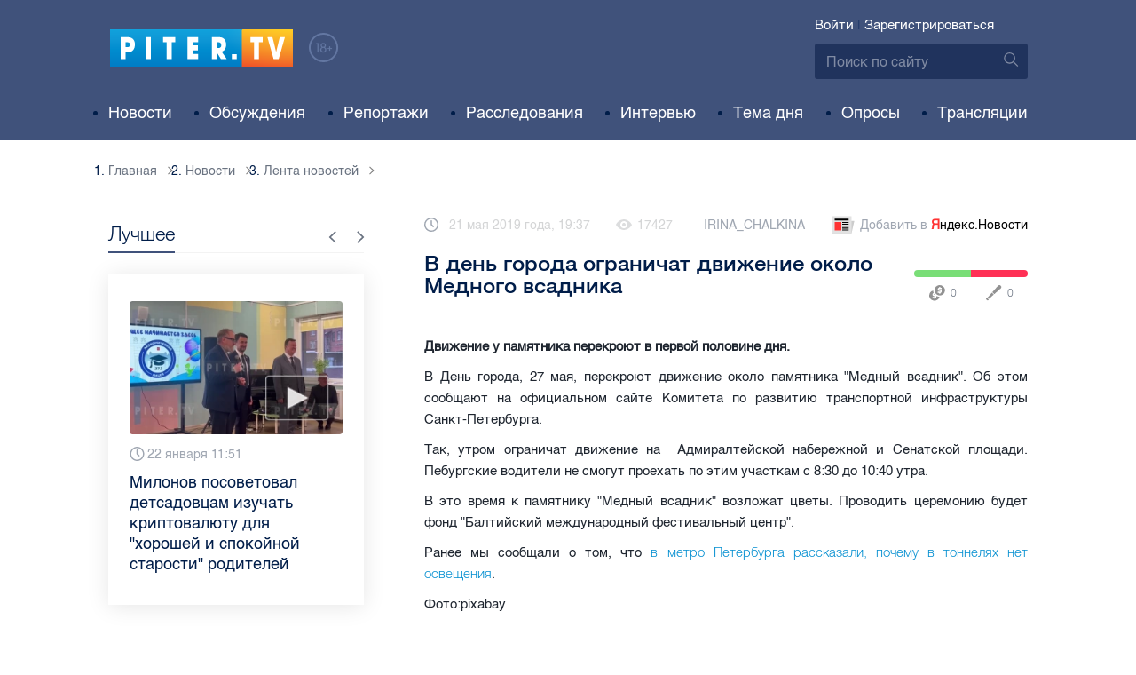

--- FILE ---
content_type: text/html; charset=UTF-8
request_url: https://piter.tv/event/V_den_goroda_ogranichat_dvizhenie_okolo_Mednogo_vsadnika_/
body_size: 12066
content:





<!DOCTYPE html>
<html lang="ru">
<head>
	<meta charset="utf-8">
	<meta http-equiv="X-UA-Compatible" content="IE=edge">
	<meta property="og:site_name" content="PITER TV">
	<meta name="viewport" content="width=device-width, initial-scale=1, maximum-scale=1, minimal-ui">
	<meta name="imagetoolbar" content="no">
	<meta name="msthemecompatible" content="no">
	<meta name="cleartype" content="on">
	<meta name="HandheldFriendly" content="True">
	<meta name="format-detection" content="telephone=no">
	<meta name="format-detection" content="address=no">
	<meta name="google" value="notranslate">
	<meta name="theme-color" content="#ffffff">
	<meta name="mobile-web-app-capable" content="yes">
	<meta name="yandex-verification" content="1cc0f06881696cf5" />
	<meta name="description" content="Движение у памятника перекроют в первой половине дня.
" />
	<meta name="keywords" content="день гороода спб, медный всадник, ограничения движения" />
	<link rel="canonical" href="https://piter.tv/event/V_den_goroda_ogranichat_dvizhenie_okolo_Mednogo_vsadnika_/"/>
<meta property="og:title" content="В день города ограничат движение около Медного всадника" />

<meta property="og:url" content="https://piter.tv/event/V_den_goroda_ogranichat_dvizhenie_okolo_Mednogo_vsadnika_/" />

<meta property="og:image" content="http://static.piter.tv/img/news_default_small.png" />

<meta property="og:image:secure_url" content="https://static.piter.tv/img/news_default_small.png" />

<meta property="og:description" content="Движение у памятника перекроют в первой половине дня.
" />

<meta property="ya:ovs:content_id" content="https://piter.tv/event/V_den_goroda_ogranichat_dvizhenie_okolo_Mednogo_vsadnika_/" />

<meta property="ya:ovs:category" content="Автомобильные новости,Лента новостей,Общество,Новости СПб" />

<meta property="og:type" content="article" />


	<title>В день города ограничат движение около Медного всадника</title>

	<link href="https://static.piter.tv/ptv2/assets/styles/app.min_6468.css" rel="stylesheet">
	

	<link rel="preload" href="https://static.piter.tv/ptv2/assets/fonts/subset-HelveticaRegular-Regular.woff2" as="font" crossorigin="anonymous" />
	<link rel="preload" href="https://static.piter.tv/ptv2/assets/fonts/hinted-subset-HelveticaLight-Regular.woff2" as="font" crossorigin="anonymous" />
	<link rel="preload" href="https://static.piter.tv/ptv2/assets/fonts/hinted-subset-HelveticaNeue-Medium.woff2" as="font" crossorigin="anonymous" />


	<link rel="alternate" type="application/rss+xml" title="RSS" href="https://piter.tv/rss/" />
	<link rel="shortcut icon" href="https://piter.tv/favicon_piter.ico" type="image/x-icon" />
	<link rel="icon" href="https://piter.tv/favicon_piter.ico" type="image/x-icon" />

	<script type="text/javascript">
        window.CKEDITOR_BASEPATH = 'https://static.piter.tv/libs/ckeditor/';
        window.staticServer = 'https://static3.piter.tv';
		window.delayInitialization = [];
        window.scriptsLoaded = [];

        window.awaitImport = async function(scripts) {
            if (scripts.length) {
                let promise = new Promise(function (resolve, reject) {
                    resolve(1);
				});
                for (var i = 0; i < scripts.length; i++) {
                    const scriptPath = scripts[i];
                    if (scriptsLoaded.indexOf(scriptPath) !== -1) {
                        continue;
					}
                    scriptsLoaded.push(scriptPath);

                    promise = promise.then(function(result) {
                        return new Promise(function (resolve, reject) {
                            const script = document.createElement('script');
                            script.src = scriptPath;

                            let loaded = false;
                            script.onload = script.onerror = function() {
                                if ( ! loaded) {
                                    loaded = true;
                                    resolve(1);
                                }
                            };
                            script.onreadystatechange = function() {
                                var self = this;
                                if (this.readyState == "complete" || this.readyState == "loaded") {
                                    setTimeout(function() {
                                        self.onload();
                                    }, 0);
                                }
                            };

                            document.body.appendChild(script);
						})
					});
                }

                let result = await promise;
            }
        };
	</script>

	<script type="text/javascript">new Image().src = "//counter.yadro.ru/hit?r" + escape(document.referrer) + ((typeof(screen)=="undefined")?"" : ";s"+screen.width+"*"+screen.height+"*" + (screen.colorDepth?screen.colorDepth:screen.pixelDepth)) + ";u"+escape(document.URL) +  ";" +Math.random();</script>
	<script type="text/javascript" src="//www.gstatic.com/firebasejs/3.6.8/firebase.js"></script>

	
<script>
	window.userSubscriptionInfo = {isLogged : 0, isGranted : 0, isSubscribedNews : 0, isSubscribedComments : 0, isSubscribedProject : 0}
</script>


	<script>window.yaContextCb = window.yaContextCb || []</script>
	<script src="https://yandex.ru/ads/system/context.js" async></script>
</head>

<body class="page page_article" itemscope itemtype="http://schema.org/NewsArticle">




<header class="header">
	<div class="header__top">
		<div class="header__in">
			<div class="header__logo-w">
				<a href="https://piter.tv" class="header__logo logo">
					<img src="https://static.piter.tv/ptv2/assets/images/general/logo.png?1" alt="Piter.tv" />
				</a>
				<img class="header__18plus" src="https://static.piter.tv/ptv2/assets/images/general/18ptv.png" alt="18+" />
			</div>
			

			<div class="header__control">
				
<div class="header__auth">
	<svg class="header__auth-icon"><use xlink:href="https://piter.tv/static/ptv2/assets/images/icon.svg#icon_auth-icon"></use></svg>
	<a href="https://piter.tv/login/" onclick="sendRequest('',{'action':'fe_login_form'});return false;" class="header__auth-link header__auth-link_enter">Войти</a>
	<span class="header__auth-sep">|</span>
	<a href="#" onclick="sendRequest('',{'action':'registration','ajax':1}); return false;" class="header__auth-link header__auth-link_reg">Зарегистрироваться</a>
</div>

				<div class="search-form header__search">
					<form action="https://piter.tv/search_result/" method="get" class="search-form__w">
						<input type="text" value="" placeholder="Поиск по сайту" name="query" class="search-form__input" />
						<button type="submit" class="search-form__submit">
							<svg class="search-form__submit-icon"><use xlink:href="https://piter.tv/static/ptv2/assets/images/icon.svg#icon_search-icon"></use></svg>
						</button>
					</form>
				</div>
			</div>
		</div>
	</div>
	<div class="header__body">
		<div class="header__in">
			<nav class="header__nav nav nav_main">
				<ul id="main-nav" class="nav__list initial">
					
<li class="nav__item ">
	<a href="https://piter.tv/news/60/" title="Новости" class="nav__link">Новости</a>
</li>

					
<li class="nav__item first">
	<a href="https://piter.tv/forum/" title="Обсуждение актуальных событий" class="nav__link">Обсуждения</a>
</li>

					
<li class="nav__item ">
	<a href="https://piter.tv/news/3873/" title="Репортажи" class="nav__link">Репортажи</a>
</li>

					
<li class="nav__item ">
	<a href="https://piter.tv/channel/668/" title="Расследования" class="nav__link">Расследования</a>
</li>

					
<li class="nav__item ">
	<a href="https://piter.tv/news/3741/" title="Интервью" class="nav__link">Интервью</a>
</li>

					
<li class="nav__item ">
	<a href="https://piter.tv/news/3874/" title="Тема дня" class="nav__link">Тема дня</a>
</li>

					
<li class="nav__item first">
	<a href="https://piter.tv/polls/" title="Архив опросов посетителей" class="nav__link">Опросы</a>
</li>

					
<li class="nav__item first">
	<a href="https://piter.tv/conference_catalog/" title="Прямые трансляции на канале ПитерТВ" class="nav__link">Трансляции</a>
</li>

					<li data-width="10" class="nav__item nav__item_more">
						<a class="nav__link">Еще
							<svg class="nav__more-icon"><use xlink:href="https://piter.tv/static/ptv2/assets/images/icon.svg#icon_arrow-down"></use></svg>
						</a>
						<ul></ul>
					</li>
				</ul>
			</nav>
		</div>
	</div>
</header>



<main class="main" role="main">
	




    <div class="main__in">
        <div class="main__breadcrumbs">
            
	<div class="breadcrumbs">
		<ol itemscope="" itemtype="http://schema.org/BreadcrumbList" class="breadcrumbs__list">
			<li itemprop="itemListElement" itemscope="" itemtype="http://schema.org/ListItem" class="breadcrumbs__item">
				<a itemscope="" itemtype="http://schema.org/Thing" itemprop="item" href="https://piter.tv" class="breadcrumbs__link">
					<span itemprop="name">Главная</span><svg class="breadcrumbs__icon"><use xlink:href="https://piter.tv/static/ptv2/assets/images/icon.svg#icon_arrow-right"></use></svg>
				</a>
				<meta itemprop="position" content="1" />
			</li>


	<li itemprop="itemListElement" itemscope="" itemtype="http://schema.org/ListItem" class="breadcrumbs__item breadcrumbs__item_hide">
		<a itemscope="" itemtype="http://schema.org/Thing" itemprop="item" href="https://piter.tv/news/"	class="breadcrumbs__link">
			<span itemprop="name">Новости</span><svg class="breadcrumbs__icon"><use xlink:href="https://piter.tv/static/ptv2/assets/images/icon.svg#icon_arrow-right"></use></svg>
		</a>
		<meta itemprop="position" content="2" />
	</li>

	<li itemprop="itemListElement" itemscope="" itemtype="http://schema.org/ListItem" class="breadcrumbs__item breadcrumbs__item_hide">
		<a itemscope="" itemtype="http://schema.org/Thing" itemprop="item" href="https://piter.tv/news/60/"	class="breadcrumbs__link">
			<span itemprop="name">Лента новостей</span><svg class="breadcrumbs__icon"><use xlink:href="https://piter.tv/static/ptv2/assets/images/icon.svg#icon_arrow-right"></use></svg>
		</a>
		<meta itemprop="position" content="3" />
	</li>

		</ol>
	</div>

        </div>
        <div class="main__w main__w_3 main__w_3_has_topnews">
            <div class="content main__content main__content_middle main__content">
                <div id="articles-loading-container" class="articles-loading-container">
                    <article id="articlefull" class="article" data-next-article-url="/event/Remont_peterburgskih_dorog_vklyuchili_v_federalnuyu_programmu/" data-essence-id="44" data-entity-id="242881">
						
                        

                        <div class="article__meta">
                            <div class="article__date">
                                <svg class="article__date-icon"><use xlink:href="https://piter.tv/static/ptv2/assets/images/icon.svg#icon_date-icon"></use></svg>21 мая 2019 года, 19:37
                            </div>
                            <div class="article__views" title="просмотров">
                                <svg class="article__views-icon"><use xlink:href="https://piter.tv/static/ptv2/assets/images/icon.svg#icon_views-icon"></use></svg>17427
                            </div>
                            <a href="https://piter.tv/user/IRINA_CHALKINA/" class="article__author">IRINA_CHALKINA</a>

                            
                            
<a href="https://yandex.ru/news/?favid=18694" target="_blank" rel="nofollow" class="article__yandex_news"><svg class="article__yandex_news-icon"><use xlink:href="https://piter.tv/static/ptv2/assets/images/icon.svg#icon_yandex-news"></use></svg>Добавить в <span>Я</span><span>ндекс.Новости</span></a>

                        </div>

                        <header class="article__header">
                            <h1 class="article__title">В день города ограничат движение около Медного всадника</h1>
                            
	<div class="article__rating" id="rc_44_242881" title="Рейтинг: 0. Голосов: 0" data-share-pos="50" data-share-neg="50">
		<div class="article__rating-bar">
			<div class="article__rating-bar-line article__rating-bar-line__positive" style="width: 50%;"></div>
			<div class="article__rating-bar-line article__rating-bar-line__negative" style="width: 50%;"></div>
		</div>
		<a href="#" class="article__rating-button article__rating-plus" title="Нравится" onclick="sendRequest('',{'action':'entity_rater','opinion':'1','ajax':'1','essence_id':'44','entity_id':'242881'}); return false;"><svg class="article__rating-icon"><use xlink:href="https://piter.tv/static/ptv2/assets/images/icon.svg#icon_rating-plus"></use></svg>0</a>
		<a href="#" class="article__rating-button article__rating-minus" title="Не нравится" onclick="sendRequest('',{'action':'entity_rater','opinion':'0','ajax':'1','essence_id':'44','entity_id':'242881'}); return false;"><svg class="article__rating-icon"><use xlink:href="https://piter.tv/static/ptv2/assets/images/icon.svg#icon_rating-minus"></use></svg>0</a>
	</div>

                        </header>


                        <div class="article__entry article-full">
                            <p><strong itemprop="headline description">Движение у памятника перекроют в первой половине дня.
</strong></p>
                            <div itemprop="articleBody" id="articleBody" class="js-mediator-article">
                                <p style="text-align: justify;">В День города, 27 мая, перекроют движение около памятника &quot;Медный всадник&quot;. Об этом сообщают на официальном сайте&nbsp;Комитета&nbsp;по развитию транспортной инфраструктуры Санкт-Петербурга.</p>

<p style="text-align: justify;">Так,&nbsp;утром&nbsp;ограничат движение на&nbsp;&nbsp;Адмиралтейской набережной&nbsp;и Сенатской&nbsp;площади. Пебургские водители не смогут проехать по этим участкам&nbsp;с 8:30 до 10:40 утра.</p>

<p style="text-align: justify;">В это время к памятнику &quot;Медный всадник&quot; возложат цветы.&nbsp;Проводить церемонию будет фонд &quot;Балтийский международный фестивальный центр&quot;.&nbsp;</p>

<p style="text-align: justify;">Ранее мы сообщали о том, что <a href="https://piter.tv/event/V_metro_Peterburga_rasskazali_pochemu_v_tonnelyah_net_osvescheniya/">в метро Петербурга рассказали, почему в тоннелях нет освещения</a>.</p>

<p style="text-align: justify;">Фото:pixabay</p>

                            </div>
                        </div>
                        <div class="article__bottom">
                            <div class="article__bottom__row">
                                <span class="article__bottom-title">Теги:</span>
                                <span itemprop="keywords"><a class="article__tags" href='/search_result/?query=%D0%B4%D0%B5%D0%BD%D1%8C+%D0%B3%D0%BE%D1%80%D0%BE%D0%BE%D0%B4%D0%B0+%D1%81%D0%BF%D0%B1'>день гороода спб</a>, <a class="article__tags" href='/search_result/?query=%D0%BC%D0%B5%D0%B4%D0%BD%D1%8B%D0%B9+%D0%B2%D1%81%D0%B0%D0%B4%D0%BD%D0%B8%D0%BA'>медный всадник</a>, <a class="article__tags" href='/search_result/?query=%D0%BE%D0%B3%D1%80%D0%B0%D0%BD%D0%B8%D1%87%D0%B5%D0%BD%D0%B8%D1%8F+%D0%B4%D0%B2%D0%B8%D0%B6%D0%B5%D0%BD%D0%B8%D1%8F'>ограничения движения</a></span>
                            </div>
                            
	<div class="article__bottom__row">
		<span class="article__bottom-title">Категории:</span>
	<a class="article__tags" href="https://piter.tv/news/60/" title="Лента новостей">Лента новостей</a>,

	<a class="article__tags" href="https://piter.tv/news/novosti_spb/" title="Новости СПб">Новости СПб</a>,

	<a class="article__tags" href="https://piter.tv/news/664/" title="Общество">Общество</a>,

	<a class="article__tags" href="https://piter.tv/news/2548/" title="Автомобильные новости">Автомобильные новости</a>,

	</div>

                        </div>
						
                        
<div id="comment_container_44_242881" class="__comments__meta" data-essence-id="44" data-entity-id="242881" style="margin-top: 10px;">
    
<div id="comment_content_44_242881" class="comments article__comments">
    <header class="comments__header">
        <h3 class="comments__title title title_side">Обсуждение ( <span class="__comments_counter_total">0</span> ) 
<a class="latest-news__all-news" href="/forum/44-242881/">Посмотреть все</a>
</h3>
        
    <input type="button" class="button button_form" onclick='sendRequest("",{"ajax":1,"action":"comment_control","essence_id":44,"entity_id":242881,"entity_url":"https:\/\/piter.tv\/event\/V_den_goroda_ogranichat_dvizhenie_okolo_Mednogo_vsadnika_\/","mod":"get_creation_form","per_page":10,"image_size":"icon"});return false;' value="Добавить комментарий" />

    </header>

    <!-- place for comment form -->

    
    
    
</div>


    <div class="comments__new __comments__new_items_block">
        <div class="comments__new-items-w">
            <div class="comments__new-items">Новые комментарии</div>
        </div>
        <div class="__items"></div>
    </div>
</div>

                    </article>
                </div>
            </div>
            <aside class="sidebar main__sidebar main__sidebar main__sidebar_first">
                
    <div class="best sidebar__best sidebar__row">
        <header class="best__header sidebar__header">
            <h2 class="best__title title title_side">Лучшее</h2>
            <div class="best__nav">
                <button class="best__prev"><svg class="best__prev-icon"><use xlink:href="https://piter.tv/static/ptv2/assets/images/icon.svg#icon_arrow-right"></use></svg></button>
                <button class="best__next"><svg class="best__next-icon"><use xlink:href="https://piter.tv/static/ptv2/assets/images/icon.svg#icon_arrow-right"></use></svg></button>
            </div>
        </header>
        <ul class="best__list best__list-slider">
            
    <li class="best__item">
        <a href="https://piter.tv/event/tarifi_zhkh_spb/" class="best__link">
            <div class="best__image">
                
<span class="previewCarouselBlock"  sources='[]' style='' >
    <img class="__firstPreview lazyload" src="https://static.piter.tv/img/news_default_small.png" width="304" height="190"  data-src="https://static3.piter.tv/images/news_photos/MHifXEMJ3QhRVBE3Byyz6rs32ay2N5uN.webp" alt="Сколько придётся платить за коммуналку в Петербурге в 2026 году " title="Сколько придётся платить за коммуналку в Петербурге в 2026 году " />
    <noscript><img width="304" height="190" src="https://static1.piter.tv/images/news_photos/MHifXEMJ3QhRVBE3Byyz6rs32ay2N5uN.webp" alt="Сколько придётся платить за коммуналку в Петербурге в 2026 году " title="Сколько придётся платить за коммуналку в Петербурге в 2026 году " /></noscript>
</span>

            </div>
            <div class="best__w">
                <div class="best__meta">
                    <div class="best__date"><svg class="best__date-icon"><use xlink:href="https://piter.tv/static/ptv2/assets/images/icon.svg#icon_date-icon"></use></svg>22 января 8:28</div>
                </div>
                <div class="best__item-title">Сколько придётся платить за коммуналку в Петербурге в 2026 году </div>
            </div>
        </a>
    </li>

    <li class="best__item">
        <a href="https://piter.tv/event/milonov_posovetoval_izuchat_kriptu_/" class="best__link">
            <div class="best__image">
                
<span class="previewCarouselBlock"  sources='["55QjjVpgWDcMdznWsojkiElKxkUkV24e.webp","OMaBvew97VHnSJ48v3slBw760Dis2Ys2.webp","ggnbuwlttV3I4pbJ4JyanNl20CUjs8Hk.webp","tS5MqBeySwP0f2bRkOEg9HTywuFCxyzF.webp","qxDWTL81NeeXr7V7PPOmmgTwgy88oKcM.webp"]' style='' >
    <img class="__firstPreview lazyload" src="https://static.piter.tv/img/news_default_small.png" width="304" height="190"  data-src="https://static1.piter.tv/images/previews/ertlBnCoyWSztoKobgkpM91MXUssGpGf.webp" alt="Милонов посоветовал детсадовцам изучать криптовалюту для &quot;хорошей и спокойной старости&quot; родителей" title="Милонов посоветовал детсадовцам изучать криптовалюту для &quot;хорошей и спокойной старости&quot; родителей" />
    <noscript><img width="304" height="190" src="https://static3.piter.tv/images/previews/ertlBnCoyWSztoKobgkpM91MXUssGpGf.webp" alt="Милонов посоветовал детсадовцам изучать криптовалюту для &quot;хорошей и спокойной старости&quot; родителей" title="Милонов посоветовал детсадовцам изучать криптовалюту для &quot;хорошей и спокойной старости&quot; родителей" /></noscript>
</span>

            </div>
            <div class="best__w">
                <div class="best__meta">
                    <div class="best__date"><svg class="best__date-icon"><use xlink:href="https://piter.tv/static/ptv2/assets/images/icon.svg#icon_date-icon"></use></svg>22 января 11:51</div>
                </div>
                <div class="best__item-title">Милонов посоветовал детсадовцам изучать криптовалюту для &quot;хорошей и спокойной старости&quot; родителей</div>
            </div>
        </a>
    </li>

    <li class="best__item">
        <a href="https://piter.tv/event/den_studenta_spb/" class="best__link">
            <div class="best__image">
                
<span class="previewCarouselBlock"  sources='[]' style='' >
    <img class="__firstPreview lazyload" src="https://static.piter.tv/img/news_default_small.png" width="304" height="190"  data-src="https://static3.piter.tv/images/news_photos/0rvgRHQXPauU2eh02avLU5Y9zbHYMDfi.webp" alt="Рассказываем, куда могут пойти петербургские студенты в свой праздник" title="Рассказываем, куда могут пойти петербургские студенты в свой праздник" />
    <noscript><img width="304" height="190" src="https://static3.piter.tv/images/news_photos/0rvgRHQXPauU2eh02avLU5Y9zbHYMDfi.webp" alt="Рассказываем, куда могут пойти петербургские студенты в свой праздник" title="Рассказываем, куда могут пойти петербургские студенты в свой праздник" /></noscript>
</span>

            </div>
            <div class="best__w">
                <div class="best__meta">
                    <div class="best__date"><svg class="best__date-icon"><use xlink:href="https://piter.tv/static/ptv2/assets/images/icon.svg#icon_date-icon"></use></svg>16 января 12:53</div>
                </div>
                <div class="best__item-title">Рассказываем, куда могут пойти петербургские студенты в свой праздник</div>
            </div>
        </a>
    </li>

    <li class="best__item">
        <a href="https://piter.tv/event/demontazh_novogodnego_oformleniya_spb/" class="best__link">
            <div class="best__image">
                
<span class="previewCarouselBlock"  sources='[]' style='' >
    <img class="__firstPreview lazyload" src="https://static.piter.tv/img/news_default_small.png" width="304" height="190"  data-src="https://static1.piter.tv/images/previews/2qy6pFzjLhleGXbzCC25NC1KFXld544K.webp" alt="Демонтаж новогоднего оформления начали в Петербурге" title="Демонтаж новогоднего оформления начали в Петербурге" />
    <noscript><img width="304" height="190" src="https://static1.piter.tv/images/previews/2qy6pFzjLhleGXbzCC25NC1KFXld544K.webp" alt="Демонтаж новогоднего оформления начали в Петербурге" title="Демонтаж новогоднего оформления начали в Петербурге" /></noscript>
</span>

            </div>
            <div class="best__w">
                <div class="best__meta">
                    <div class="best__date"><svg class="best__date-icon"><use xlink:href="https://piter.tv/static/ptv2/assets/images/icon.svg#icon_date-icon"></use></svg>15 января 8:17</div>
                </div>
                <div class="best__item-title">Демонтаж новогоднего оформления начали в Петербурге</div>
            </div>
        </a>
    </li>

    <li class="best__item">
        <a href="https://piter.tv/event/ledovoe_shou_averbuha_buratino/" class="best__link">
            <div class="best__image">
                
<span class="previewCarouselBlock"  sources='[]' style='' >
    <img class="__firstPreview lazyload" src="https://static.piter.tv/img/news_default_small.png" width="304" height="190"  data-src="https://static2.piter.tv/images/news_photos/fSzz6wuMfj33J5X2EnytkiIURHBURfKP.webp" alt="Илья Авербух – о благотворительности и изоляции фигуристов" title="Илья Авербух – о благотворительности и изоляции фигуристов" />
    <noscript><img width="304" height="190" src="https://static2.piter.tv/images/news_photos/fSzz6wuMfj33J5X2EnytkiIURHBURfKP.webp" alt="Илья Авербух – о благотворительности и изоляции фигуристов" title="Илья Авербух – о благотворительности и изоляции фигуристов" /></noscript>
</span>

            </div>
            <div class="best__w">
                <div class="best__meta">
                    <div class="best__date"><svg class="best__date-icon"><use xlink:href="https://piter.tv/static/ptv2/assets/images/icon.svg#icon_date-icon"></use></svg>14 января 11:27</div>
                </div>
                <div class="best__item-title">Илья Авербух – о благотворительности и изоляции фигуристов</div>
            </div>
        </a>
    </li>

    <li class="best__item">
        <a href="https://piter.tv/event/pro_larisu_dolinu_neveroyatnie_priklyucheniya_shurika_larisa_dolina/" class="best__link">
            <div class="best__image">
                
<span class="previewCarouselBlock"  sources='[]' style='' >
    <img class="__firstPreview lazyload" src="https://static.piter.tv/img/news_default_small.png" width="304" height="190"  data-src="https://static1.piter.tv/images/news_photos/fpquO3ig5ViDzP6dzFuH2Tlyi2Pm3jIl.webp" alt="Лариса Долина: &quot;Никогда нельзя отчаиваться, когда идёт чёрная полоса&quot;" title="Лариса Долина: &quot;Никогда нельзя отчаиваться, когда идёт чёрная полоса&quot;" />
    <noscript><img width="304" height="190" src="https://static2.piter.tv/images/news_photos/fpquO3ig5ViDzP6dzFuH2Tlyi2Pm3jIl.webp" alt="Лариса Долина: &quot;Никогда нельзя отчаиваться, когда идёт чёрная полоса&quot;" title="Лариса Долина: &quot;Никогда нельзя отчаиваться, когда идёт чёрная полоса&quot;" /></noscript>
</span>

            </div>
            <div class="best__w">
                <div class="best__meta">
                    <div class="best__date"><svg class="best__date-icon"><use xlink:href="https://piter.tv/static/ptv2/assets/images/icon.svg#icon_date-icon"></use></svg>19 декабря 2025 года 11:49</div>
                </div>
                <div class="best__item-title">Лариса Долина: &quot;Никогда нельзя отчаиваться, когда идёт чёрная полоса&quot;</div>
            </div>
        </a>
    </li>

    <li class="best__item">
        <a href="https://piter.tv/event/V_Peterburge_proshel_biznes_zavtrak_dlya_predprinimatelej_/" class="best__link">
            <div class="best__image">
                
<span class="previewCarouselBlock"  sources='[]' style='' >
    <img class="__firstPreview lazyload" src="https://static.piter.tv/img/news_default_small.png" width="304" height="190"  data-src="https://static2.piter.tv/images/previews/CJmuQPfzcm3MYxeFKU8O2Ezl8HCeaubc.webp" alt="В Петербурге прошел бизнес-завтрак для предпринимателей  " title="В Петербурге прошел бизнес-завтрак для предпринимателей  " />
    <noscript><img width="304" height="190" src="https://static3.piter.tv/images/previews/CJmuQPfzcm3MYxeFKU8O2Ezl8HCeaubc.webp" alt="В Петербурге прошел бизнес-завтрак для предпринимателей  " title="В Петербурге прошел бизнес-завтрак для предпринимателей  " /></noscript>
</span>

            </div>
            <div class="best__w">
                <div class="best__meta">
                    <div class="best__date"><svg class="best__date-icon"><use xlink:href="https://piter.tv/static/ptv2/assets/images/icon.svg#icon_date-icon"></use></svg>14 января 19:06</div>
                </div>
                <div class="best__item-title">В Петербурге прошел бизнес-завтрак для предпринимателей  </div>
            </div>
        </a>
    </li>

    <li class="best__item">
        <a href="https://piter.tv/event/belij_spisok_sajtov_v_rossii/" class="best__link">
            <div class="best__image">
                
<span class="previewCarouselBlock"  sources='[]' style='' >
    <img class="__firstPreview lazyload" src="https://static.piter.tv/img/news_default_small.png" width="304" height="190"  data-src="https://static2.piter.tv/images/news_photos/nt0mw3B0uQ1igi7DQ4n5TEWxnE2HlXTu.webp" alt="&quot;Белый список&quot;: какие сервисы остаются доступными при ограничениях мобильного интернета в России" title="&quot;Белый список&quot;: какие сервисы остаются доступными при ограничениях мобильного интернета в России" />
    <noscript><img width="304" height="190" src="https://static2.piter.tv/images/news_photos/nt0mw3B0uQ1igi7DQ4n5TEWxnE2HlXTu.webp" alt="&quot;Белый список&quot;: какие сервисы остаются доступными при ограничениях мобильного интернета в России" title="&quot;Белый список&quot;: какие сервисы остаются доступными при ограничениях мобильного интернета в России" /></noscript>
</span>

            </div>
            <div class="best__w">
                <div class="best__meta">
                    <div class="best__date"><svg class="best__date-icon"><use xlink:href="https://piter.tv/static/ptv2/assets/images/icon.svg#icon_date-icon"></use></svg>16 декабря 2025 года 11:03</div>
                </div>
                <div class="best__item-title">&quot;Белый список&quot;: какие сервисы остаются доступными при ограничениях мобильного интернета в России</div>
            </div>
        </a>
    </li>

        </ul>
    </div>

				
                
	<div class="sidefeed latest-news latest-news_side sidebar__feed sidebar__row">
		<header class="sidefeed__header sidebar__header">
			<h2 class="sidefeed__title title title_side">Лента новостей</h2><a href="https://piter.tv/news/60/" class="sidefeed__all-news"><svg
				class="sidefeed__all-icon"><use xlink:href="https://piter.tv/static/ptv2/assets/images/icon.svg#icon_arrow-right"></use></svg>Все новости</a>
		</header>
		<ul class="sidefeed__list latest-news__list">
			
	<li class="sidefeed__item latest-news__item latest-news__item__">
		<div class="latest-news__meta">
			<div class="latest-news__date">09:28</div>
			<div class="latest-news__video-w"></div>
		</div><a href="https://piter.tv/event/Rossiyane_mogut_poseschat_Myanmu_bez_viz/" class="latest-news__news-title" title="Россияне могут посещать Мьянму без виз">Россияне могут посещать Мьянму без виз</a>
	</li>

	<li class="sidefeed__item latest-news__item latest-news__item__">
		<div class="latest-news__meta">
			<div class="latest-news__date">09:15</div>
			<div class="latest-news__video-w"></div>
		</div><a href="https://piter.tv/event/V_GD_predlozhili_sdelat_domashnie_zadaniya_menee_obremenitelnimi_dlya_shkolnikov/" class="latest-news__news-title" title="В ГД предложили сделать домашние задания менее обременительными для школьников">В ГД предложили сделать домашние задания менее обременительными для школьников</a>
	</li>

	<li class="sidefeed__item latest-news__item latest-news__item__">
		<div class="latest-news__meta">
			<div class="latest-news__date">09:11</div>
			<div class="latest-news__video-w"></div>
		</div><a href="https://piter.tv/event/viplati_popechitelyu_rebenka_siroti_v_spb/" class="latest-news__news-title" title="Выплаты попечителю ребенка-сироты в Петербурге возобновлены благодаря вмешательству прокуратуры">Выплаты попечителю ребенка-сироты в Петербурге возобновлены благодаря вмешательству прокуратуры</a>
	</li>

	<li class="sidefeed__item latest-news__item latest-news__item__">
		<div class="latest-news__meta">
			<div class="latest-news__date">08:59</div>
			<div class="latest-news__video-w"></div>
		</div><a href="https://piter.tv/event/pischuha_v_spb/" class="latest-news__news-title" title="В Удельный парк прилетела пищуха">В Удельный парк прилетела пищуха</a>
	</li>

	<li class="sidefeed__item latest-news__item latest-news__item__">
		<div class="latest-news__meta">
			<div class="latest-news__date">08:55</div>
			<div class="latest-news__video-w"></div>
		</div><a href="https://piter.tv/event/populyarnost_Baltijskogo_vokzala/" class="latest-news__news-title" title="Назван самый популярный пригородный вокзал Петербурга за 2025 год">Назван самый популярный пригородный вокзал Петербурга за 2025 год</a>
	</li>

	<li class="sidefeed__item latest-news__item latest-news__item__">
		<div class="latest-news__meta">
			<div class="latest-news__date">08:49</div>
			<div class="latest-news__video-w"></div>
		</div><a href="https://piter.tv/event/V_Rossii_snizilis_otpusknie_ceni_na_ogurci_i_tomati/" class="latest-news__news-title" title="В России снизились отпускные цены на огурцы и томаты">В России снизились отпускные цены на огурцы и томаты</a>
	</li>

	<li class="sidefeed__item latest-news__item latest-news__item__">
		<div class="latest-news__meta">
			<div class="latest-news__date">08:47</div>
			<div class="latest-news__video-w"></div>
		</div><a href="https://piter.tv/event/Moshenniki_pridumali_novuyu_shemu_s_neoplachennimi_shtrafami_GAI/" class="latest-news__news-title" title="Мошенники придумали новую схему с неоплаченными штрафами ГАИ">Мошенники придумали новую схему с неоплаченными штрафами ГАИ</a>
	</li>

	<li class="sidefeed__item latest-news__item latest-news__item__">
		<div class="latest-news__meta">
			<div class="latest-news__date">08:45</div>
			<div class="latest-news__video-w"></div>
		</div><a href="https://piter.tv/event/Gripp_v_Rossii_budut_lechit_devyat_dnej/" class="latest-news__news-title" title="Грипп в России будут лечить девять дней">Грипп в России будут лечить девять дней</a>
	</li>

	<li class="sidefeed__item latest-news__item latest-news__item__">
		<div class="latest-news__meta">
			<div class="latest-news__date">08:42</div>
			<div class="latest-news__video-w">
<a href="https://piter.tv/event/Gerasimov_soobschil_ob_osvobozhdenii_Kupyanska_Uzlovogo/" class="latest-news__video"></a>
</div>
		</div><a href="https://piter.tv/event/Gerasimov_soobschil_ob_osvobozhdenii_Kupyanska_Uzlovogo/" class="latest-news__news-title" title="Герасимов сообщил об освобождении Купянска-Узлового">Герасимов сообщил об освобождении Купянска-Узлового</a>
	</li>

	<li class="sidefeed__item latest-news__item latest-news__item__">
		<div class="latest-news__meta">
			<div class="latest-news__date">08:40</div>
			<div class="latest-news__video-w">
<a href="https://piter.tv/event/othodi_V_klassa_opasnosti_na_beregu_reki_Utki_spb/" class="latest-news__video"></a>
</div>
		</div><a href="https://piter.tv/event/othodi_V_klassa_opasnosti_na_beregu_reki_Utki_spb/" class="latest-news__news-title" title="На берегу реки Утки обнаружили отходы V класса опасности">На берегу реки Утки обнаружили отходы V класса опасности</a>
	</li>

			
		</ul>
	</div>

                
            </aside>
            <aside class="sidebar main__sidebar main__sidebar main__sidebar_second main__sidebar_has_topnews">
                
                
    <div class="related sidebar__row sidebar__related_sec">
        <header class="related__header sidebar__header">
            <h2 class="related__title title title_side">Интересное</h2>
        </header>
        <ul class="related__list">
            
    <li class="related__item">
        <article class="news-article news-article_side">
            <a href="https://piter.tv/event/Peterburzhcev_predupredili_o_nochnih_ogranicheniyah_na_ZSD_s_23_sentyabrya_do_29_sentyabrya/" title="Петербуржцев предупредили о ночных ограничениях на ЗСД с 23 сентября до 29 сентября" class="news-article__link">
                <div class="news-article__image">
                    
<span class="previewCarouselBlock"  sources='[]' style='' onclick="this.target='_blank';">
    <img class="__firstPreview lazyload" src="https://static.piter.tv/img/news_default_small.png" width="116" height="65"  data-src="https://static2.piter.tv/images/news_photos/hPqPlXH8wCCFzdI0Cx08g0RqBcOm32fc.webp" alt="Петербуржцев предупредили о ночных ограничениях на ..." title="Петербуржцев предупредили о ночных ограничениях на ..." />
    <noscript><img width="116" height="65" src="https://static3.piter.tv/images/news_photos/hPqPlXH8wCCFzdI0Cx08g0RqBcOm32fc.webp" alt="Петербуржцев предупредили о ночных ограничениях на ..." title="Петербуржцев предупредили о ночных ограничениях на ..." /></noscript>
</span>

                </div>
                <div class="news-article__w">
                    <div class="news-article__title">Петербуржцев предупредили о ночных ограничениях на ...</div>
                    <div class="news-article__meta">
                        <div class="news-article__date">22.09.2025, 23:15</div>
                    </div>
                    <div class="news-article__category">Картина дня</div>
                </div>
            </a>
        </article>
    </li>

    <li class="related__item">
        <article class="news-article news-article_side">
            <a href="https://piter.tv/event/kak_sozdavali_Mednogo_vsadnika/" title="Историк рассказал, как создавали Медного всадника в Петербурге" class="news-article__link">
                <div class="news-article__image">
                    
<span class="previewCarouselBlock"  sources='[]' style='' onclick="this.target='_blank';">
    <img class="__firstPreview lazyload" src="https://static.piter.tv/img/news_default_small.png" width="116" height="65"  data-src="https://static3.piter.tv/images/news_photos/p2xp0q3IW4rgXIuRIuoo41mqi8lTluBU.webp" alt="Историк рассказал, как создавали Медного всадника ..." title="Историк рассказал, как создавали Медного всадника ..." />
    <noscript><img width="116" height="65" src="https://static1.piter.tv/images/news_photos/p2xp0q3IW4rgXIuRIuoo41mqi8lTluBU.webp" alt="Историк рассказал, как создавали Медного всадника ..." title="Историк рассказал, как создавали Медного всадника ..." /></noscript>
</span>

                </div>
                <div class="news-article__w">
                    <div class="news-article__title">Историк рассказал, как создавали Медного всадника ...</div>
                    <div class="news-article__meta">
                        <div class="news-article__date">05.09.2025, 12:18</div>
                    </div>
                    <div class="news-article__category">Новости СПб</div>
                </div>
            </a>
        </article>
    </li>

    <li class="related__item">
        <article class="news-article news-article_side">
            <a href="https://piter.tv/event/Piskarevskij_prospekt_ogranicheniya_dvizheniya_/" title="На Пискаревском проспекте введут ограничения движения со 2 сентября" class="news-article__link">
                <div class="news-article__image">
                    
<span class="previewCarouselBlock"  sources='[]' style='' onclick="this.target='_blank';">
    <img class="__firstPreview lazyload" src="https://static.piter.tv/img/news_default_small.png" width="116" height="65"  data-src="https://static2.piter.tv/images/news_photos/3gtVdNi6PX4OJIQ1NyhpTnv2EQRN0oWh.webp" alt="На Пискаревском проспекте введут ограничения движения ..." title="На Пискаревском проспекте введут ограничения движения ..." />
    <noscript><img width="116" height="65" src="https://static3.piter.tv/images/news_photos/3gtVdNi6PX4OJIQ1NyhpTnv2EQRN0oWh.webp" alt="На Пискаревском проспекте введут ограничения движения ..." title="На Пискаревском проспекте введут ограничения движения ..." /></noscript>
</span>

                </div>
                <div class="news-article__w">
                    <div class="news-article__title">На Пискаревском проспекте введут ограничения движения ...</div>
                    <div class="news-article__meta">
                        <div class="news-article__date">01.09.2025, 10:42</div>
                    </div>
                    <div class="news-article__category">Новости СПб</div>
                </div>
            </a>
        </article>
    </li>

        </ul>
    </div>

                
<div id="top_news_container" class="__top_news_container related sidebar__row sidebar__related_sec">
	<ul class="__top_news_list related__list">
        
<li class="__top_news_item_container related__item" data-position="0">
	
<article class="__top_news_item news-article news-article_side" data-_tnuhash="df76a5c7fbd96a5e170e995ca52de7ea" data-_tnueid="95864">
    <a href="https://russia-1.tv/?nid=95864" title="На Фрунзенской набережной загорелось здание Минобороны, эвакуировали 150 человек" class="news-article__link">
        <div class="news-article__image">
            
<span class="previewCarouselBlock"  sources='[]' style='' >
    <img class="__firstPreview lazyload" src="https://static.piter.tv/img/news_default_small.png" width="330" height="185"  data-src="https://static1.piter.tv/images/previews/P1reYHqmUYjg7cdIPxPaRN1DTBpVm5ER.jpg" alt="На Фрунзенской набережной загорелось здание Минобороны, эвакуировали 150 человек" title="На Фрунзенской набережной загорелось здание Минобороны, эвакуировали 150 человек" />
    <noscript><img width="330" height="185" src="https://static3.piter.tv/images/previews/P1reYHqmUYjg7cdIPxPaRN1DTBpVm5ER.jpg" alt="На Фрунзенской набережной загорелось здание Минобороны, эвакуировали 150 человек" title="На Фрунзенской набережной загорелось здание Минобороны, эвакуировали 150 человек" /></noscript>
</span>

        </div>
        <div class="news-article__w">
            <div class="news-article__title">На Фрунзенской набережной загорелось здание Минобороны, эвакуировали 150 человек</div>
            <div class="news-article__meta">
                <div class="news-article__date">28.01.2015, 14:40</div>
            </div>
        </div>
    </a>
</article>

</li>

<li class="__top_news_item_container related__item" data-position="1">
	
<article class="__top_news_item news-article news-article_side" data-_tnuhash="c2d5d9a6b76601009462210a763f8087" data-_tnueid="9492">
    <a href="https://russia-1.tv/?nid=9492" title="Мощная гроза в Чикаго оставила без света, воздушного и железнодорожного сообщения весь город" class="news-article__link">
        <div class="news-article__image">
            
<span class="previewCarouselBlock"  sources='[]' style='' >
    <img class="__firstPreview lazyload" src="https://static.piter.tv/img/news_default_small.png" width="330" height="185"  data-src="https://static2.piter.tv/img/news_default_ds_large.png" alt="Мощная гроза в Чикаго оставила без света, воздушного и железнодорожного сообщения весь город" title="Мощная гроза в Чикаго оставила без света, воздушного и железнодорожного сообщения весь город" />
    <noscript><img width="330" height="185" src="https://static1.piter.tv/img/news_default_ds_large.png" alt="Мощная гроза в Чикаго оставила без света, воздушного и железнодорожного сообщения весь город" title="Мощная гроза в Чикаго оставила без света, воздушного и железнодорожного сообщения весь город" /></noscript>
</span>

        </div>
        <div class="news-article__w">
            <div class="news-article__title">Мощная гроза в Чикаго оставила без света, воздушного и железнодорожного сообщения весь город</div>
            <div class="news-article__meta">
                <div class="news-article__date">22.06.2011, 17:40</div>
            </div>
        </div>
    </a>
</article>

</li>

<li class="__top_news_item_container related__item" data-position="2">
	
<article class="__top_news_item news-article news-article_side" data-_tnuhash="2fb357078af443d49e6ae130c05b2faa" data-_tnueid="79800">
    <a href="https://russia-1.tv/?nid=79800" title="&quot;Черепашки-ниндзя&quot; заработали 407 млн рублей за первый уик-энд" class="news-article__link">
        <div class="news-article__image">
            
<span class="previewCarouselBlock"  sources='["qOSmMNJxIQOSNuoqOX1tXCz2vFMFk7bv.jpg","k7ta0MoJ2Ikylq9kDuExydQulKXoeVLz.jpg","rHYgUuj7SD4g7gkwFapUrsdWFGI5yDaw.jpg","OHTbNzuI5FliKkathUJf99QlNGkschmX.jpg","u4h2IjSx7LImHEvYP93gzFSQq1769zL4.jpg"]' style='' >
    <img class="__firstPreview lazyload" src="https://static.piter.tv/img/news_default_small.png" width="330" height="185"  data-src="https://static2.piter.tv/images/previews/aJ35Y7CUOsR7KPdf9cCOVx83v55KkxbG.jpg" alt="&quot;Черепашки-ниндзя&quot; заработали 407 млн рублей за первый уик-энд" title="&quot;Черепашки-ниндзя&quot; заработали 407 млн рублей за первый уик-энд" />
    <noscript><img width="330" height="185" src="https://static2.piter.tv/images/previews/aJ35Y7CUOsR7KPdf9cCOVx83v55KkxbG.jpg" alt="&quot;Черепашки-ниндзя&quot; заработали 407 млн рублей за первый уик-энд" title="&quot;Черепашки-ниндзя&quot; заработали 407 млн рублей за первый уик-энд" /></noscript>
</span>

        </div>
        <div class="news-article__w">
            <div class="news-article__title">&quot;Черепашки-ниндзя&quot; заработали 407 млн рублей за первый уик-энд</div>
            <div class="news-article__meta">
                <div class="news-article__date">13.08.2014, 10:20</div>
            </div>
        </div>
    </a>
</article>

</li>

<li class="__top_news_item_container related__item" data-position="3">
	
<article class="__top_news_item news-article news-article_side" data-_tnuhash="7fecd551b6d1e52637942e0d05ff2eff" data-_tnueid="7459">
    <a href="https://russia-1.tv/?nid=7459" title="&quot;Бесы&quot; в МДТ" class="news-article__link">
        <div class="news-article__image">
            
<span class="previewCarouselBlock"  sources='["MNNSFPOXtncbsTiuL35Bc9IDL71etBed.jpg","mOywMXYfjOJfLUhbEzj4rymsXX7wpeik.jpg"]' style='' >
    <img class="__firstPreview lazyload" src="https://static.piter.tv/img/news_default_small.png" width="330" height="185"  data-src="https://static2.piter.tv/images/previews/OyDQqo2b2DSEUfu12ed7LDa7ljXttXVV.jpg" alt="&quot;Бесы&quot; в МДТ" title="&quot;Бесы&quot; в МДТ" />
    <noscript><img width="330" height="185" src="https://static1.piter.tv/images/previews/OyDQqo2b2DSEUfu12ed7LDa7ljXttXVV.jpg" alt="&quot;Бесы&quot; в МДТ" title="&quot;Бесы&quot; в МДТ" /></noscript>
</span>

        </div>
        <div class="news-article__w">
            <div class="news-article__title">&quot;Бесы&quot; в МДТ</div>
            <div class="news-article__meta">
                <div class="news-article__date">15.05.2011, 18:00</div>
            </div>
        </div>
    </a>
</article>

</li>

<li class="__top_news_item_container related__item" data-position="4">
	
<article class="__top_news_item news-article news-article_side" data-_tnuhash="352a5eca22676e234ee7b35244fbdf53" data-_tnueid="74058">
    <a href="https://russia-1.tv/?nid=74058" title="Питерские экстремалы искали проблемы на &quot;пятую точку&quot;" class="news-article__link">
        <div class="news-article__image">
            
<span class="previewCarouselBlock"  sources='["8wGVJhHYNukcXIHTToY7DHSncNF8abQ5.jpg","yy0CRFHYlHt1rPhDEgREtOi44YsJhG4V.jpg"]' style='' >
    <img class="__firstPreview lazyload" src="https://static.piter.tv/img/news_default_small.png" width="330" height="185"  data-src="https://static3.piter.tv/images/previews/K4mbcnqtqlctEdwBF1NtmERzzMjtsk0u.jpg" alt="Питерские экстремалы искали проблемы на &quot;пятую точку&quot;" title="Питерские экстремалы искали проблемы на &quot;пятую точку&quot;" />
    <noscript><img width="330" height="185" src="https://static1.piter.tv/images/previews/K4mbcnqtqlctEdwBF1NtmERzzMjtsk0u.jpg" alt="Питерские экстремалы искали проблемы на &quot;пятую точку&quot;" title="Питерские экстремалы искали проблемы на &quot;пятую точку&quot;" /></noscript>
</span>

        </div>
        <div class="news-article__w">
            <div class="news-article__title">Питерские экстремалы искали проблемы на &quot;пятую точку&quot;</div>
            <div class="news-article__meta">
                <div class="news-article__date">09.06.2014, 11:05</div>
            </div>
        </div>
    </a>
</article>

</li>

<li class="__top_news_item_container related__item" data-position="5">
	
<article class="__top_news_item news-article news-article_side" data-_tnuhash="b6e23a7f89c1eb4f82a4acb7abc0df70" data-_tnueid="658322">
    <a href="https://russia-1.tv/?nid=658322" title="В Удельный парк прилетела пищуха" class="news-article__link">
        <div class="news-article__image">
            
<span class="previewCarouselBlock"  sources='[]' style='' >
    <img class="__firstPreview lazyload" src="https://static.piter.tv/img/news_default_small.png" width="330" height="185"  data-src="https://static3.piter.tv/images/news_photos/3QFhiGgTPTzBFyl6g0dpGotWuFaXxl8e.webp" alt="В Удельный парк прилетела пищуха" title="В Удельный парк прилетела пищуха" />
    <noscript><img width="330" height="185" src="https://static2.piter.tv/images/news_photos/3QFhiGgTPTzBFyl6g0dpGotWuFaXxl8e.webp" alt="В Удельный парк прилетела пищуха" title="В Удельный парк прилетела пищуха" /></noscript>
</span>

        </div>
        <div class="news-article__w">
            <div class="news-article__title">В Удельный парк прилетела пищуха</div>
            <div class="news-article__meta">
                <div class="news-article__date">Сегодня, 8:59</div>
            </div>
        </div>
    </a>
</article>

</li>

<li class="__top_news_item_container related__item" data-position="6">
	
<article class="__top_news_item news-article news-article_side" data-_tnuhash="a97221bfa88e65c8fd0c755f281ae6be" data-_tnueid="658320">
    <a href="https://russia-1.tv/?nid=658320" title="В России снизились отпускные цены на огурцы и томаты" class="news-article__link">
        <div class="news-article__image">
            
<span class="previewCarouselBlock"  sources='[]' style='' >
    <img class="__firstPreview lazyload" src="https://static.piter.tv/img/news_default_small.png" width="330" height="185"  data-src="https://static3.piter.tv/images/news_photos/2Rk3xgT3Eq8pIbQO27dqWQD9PeCCKmYX.webp" alt="В России снизились отпускные цены на огурцы и томаты" title="В России снизились отпускные цены на огурцы и томаты" />
    <noscript><img width="330" height="185" src="https://static1.piter.tv/images/news_photos/2Rk3xgT3Eq8pIbQO27dqWQD9PeCCKmYX.webp" alt="В России снизились отпускные цены на огурцы и томаты" title="В России снизились отпускные цены на огурцы и томаты" /></noscript>
</span>

        </div>
        <div class="news-article__w">
            <div class="news-article__title">В России снизились отпускные цены на огурцы и томаты</div>
            <div class="news-article__meta">
                <div class="news-article__date">Сегодня, 8:49</div>
            </div>
        </div>
    </a>
</article>

</li>

	</ul>
</div>
<script>
    var topNewsItemPreviewSize = 'ds_large';
    var topNewsItemTemplate = "\r\n<article class=\"__top_news_item news-article news-article_side\">\r\n    <a class=\"news-article__link __t_item_link\">\r\n        <div class=\"news-article__image\">\r\n            <img class=\"__firstPreview __t_item_preview\">\r\n        <\/div>\r\n        <div class=\"news-article__w\">\r\n            <div class=\"news-article__title __t_item_title\"><\/div>\r\n            <div class=\"news-article__meta\">\r\n                <div class=\"news-article__date __t_item_date_short\"><\/div>\r\n            <\/div>\r\n        <\/div>\r\n    <\/a>\r\n<\/article>\r\n";
    var topNewsLinkToExchange = true;
</script>

            </aside>
        </div>
    </div>


</main>

<footer class="footer">
	<div class="footer__top">
		<div class="footer__in footer__in_top">
			<div class="footer__copyright">&copy; Интернет-телевидение «Piter.TV»</div>
			<nav class="footer__nav footer__nav_top nav nav_bottom">
				<ul class="nav__list">
					<li class="nav__item">
						<a href="https://piter.tv/pages/about_us/" class="nav__link" title="Команда проекта PITER TV">О проекте</a>
					</li>
					<li class="nav__item">
						<a href="https://piter.tv/pages/rights_owners/" class="nav__link" title="Владельцам авторских прав">Правообладателям</a>
					</li>
					<li class="nav__item">
						<a href="https://piter.tv/price_list/" class="nav__link">Реклама на сайте</a>
					</li>
				</ul>
			</nav>
		</div>
	</div>
	<div class="footer__body">
		<div class="footer__in footer__in_body">
			<div class="footer__nav-w">
				<nav class="footer__nav nav nav_vert">
					<ul class="nav__list">
						<li class="nav__item">
							<a href="https://piter.tv/news/60/" class="nav__link">Новости</a>
						</li>
						<li class="nav__item">
							<a class="nav__link" href="https://piter.tv/videohosting/" title="Размещенеи видео в интернете">Видеохостинг</a>
						</li>
						<li class="nav__item">
							<a href="https://piter.tv/map_page/" class="nav__link" title="Интерактивная карта города">Новостная карта города</a>
						</li>
					</ul>
				</nav>
				<nav class="footer__nav nav nav_vert">
					<ul class="nav__list">
						<li class="nav__item">
							<a href="https://piter.tv/channels/" class="nav__link">Каналы</a>
						</li>
						<li class="nav__item">
							<a href="https://piter.tv/video_catalog/2224/" class="nav__link">Ваше видео</a>
						</li>
						<li class="nav__item">
							<a class="nav__link" href="https://piter.tv/persons/" title="Ключевые персоны">Лица</a>
						</li>
					</ul>
				</nav>
				<nav class="footer__nav nav nav_vert">
					<ul class="nav__list">
						<li class="nav__item">
							<a href="https://piter.tv/pages/user_agreement/" class="nav__link" title="Правила использования сервиса">Пользовательское соглашение</a>
						</li>
						<li class="nav__item">
							<a href="https://piter.tv/reference_catalog/" class="nav__link">Справочник</a>
						</li>
						<li class="nav__item">
							<a href="https://piter.tv/news/proisshestviya/" class="nav__link">Происшествия</a>
						</li>
					</ul>
				</nav>
			</div>
			<ul class="footer__social social">
				<li class="social__item social__item_vk">
					<a href="https://vk.com/pitertv" target="_blank" class="social__link">
						<svg class="social__icon"><use xlink:href="https://piter.tv/static/ptv2/assets/images/icon.svg#icon_vk-icon"></use></svg>
					</a>
				</li>
				<li class="social__item social__item_inst">
					<a href="https://t.me/piter_tv" target="_blank" class="social__link">
						<svg class="social__icon"><use xlink:href="https://piter.tv/static/ptv2/assets/images/icon.svg#icon_tg-icon"></use></svg>
					</a>
				</li>
			</ul>
		</div>
	</div>
	<div class="footer__bottom">
		<div class="footer__in">
			<p class="footer__cert">Регистрационный номер СМИ ЭЛ № ФС77-77336 от 25.12.2019 зарегистрировано Федеральной службой по надзору в сфере связи, информационных
				технологий и массовых коммуникаций (РОСКОМНАДЗОР). Учредитель ООО "Медиа Платформа" </p>
		</div>
	</div>
	<div class="counters">
		<div class="footer__in">

			<script type="text/javascript">(function (d, w, c) { (w[c] = w[c] || []).push(function() { try { w.yaCounter4881571 = new Ya.Metrika({id:4881571, webvisor:true, clickmap:true, trackLinks:true, accurateTrackBounce:true}); } catch(e) { } }); var n = d.getElementsByTagName("script")[0], s = d.createElement("script"), f = function () { n.parentNode.insertBefore(s, n); }; s.type = "text/javascript"; s.async = true; s.src = (d.location.protocol == "https:" ? "https:" : "http:") + "//mc.yandex.ru/metrika/watch.js"; if (w.opera == "[object Opera]") { d.addEventListener("DOMContentLoaded", f, false); } else { f(); } })(document, window, "yandex_metrika_callbacks");</script><noscript><div><img src="//mc.yandex.ru/watch/4881571" style="position:absolute; left:-9999px;" alt="" /></div></noscript>

			<div class="counter">
				
			</div>
		</div>
	</div>
</footer>


<script language="javascript" src="//static.piter.tv/ptv2/assets/scripts/app.min_6468.js" type="text/javascript"></script>

<script language="javascript" src="//static.piter.tv/ptv2/assets/scripts/app.bundle.min_6468.js" type="text/javascript"></script>

<!--#SER Master WEB05 (vps) -->
</body>

</html>
